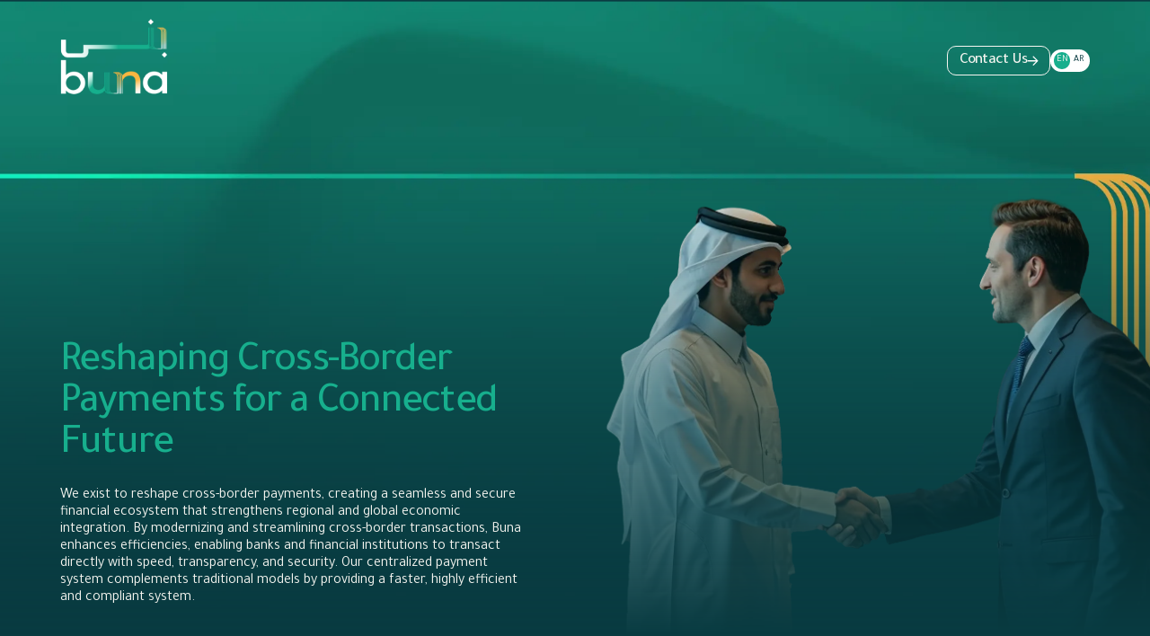

--- FILE ---
content_type: text/html; charset=UTF-8
request_url: https://buna.co/
body_size: 3239
content:
<!DOCTYPE html>
<html lang="en" class="homepage">
  <head>
    <meta charset="UTF-8" />
    <meta http-equiv="X-UA-Compatible" content="IE=edge" />
    <meta
      name="viewport"
      content="width=device-width, initial-scale=1, minimum-scale=1, maximum-scale=2"
    />
    <meta name="description" content="Buna" />
    <title>Home | Buna</title>
    <!-- Vendors CSS -->
    <link rel="icon" type="image/ico" href="/assets/favicon.ico" />
    <meta name="format-detection" content="telephone=no" />

    <!--  for optimization -->
    <link
      rel="preload"
      href="https://cdn.jsdelivr.net/npm/swiper@11/swiper-bundle.min.css"
      as="style"
      onload="this.onload=null;this.rel='stylesheet'"
    />
    <link
      rel="preload"
      href="/assets/css/home.min.css"
      as="style"
      onload="this.onload=null;this.rel='stylesheet'"
    />

    <noscript>
      <link rel="stylesheet" href="https://cdn.jsdelivr.net/npm/swiper@11/swiper-bundle.min.css" />
      <link rel="stylesheet" href="/assets/css/home.min.css" />
    </noscript>

    <style>
      body {
        font-family: "Tajawal", sans-serif;
        font-weight: 400;
        background-color: #0a3b41;
        color: #f5f5f0;
        line-height: 1.5;
        margin: 0;
        padding: 0;
      }

      .loader-first {
        position: fixed;
        left: 0;
        top: 0;
        width: 100%;
        height: 100vh;
        z-index: 9999;
        display: flex;
        align-items: center;
        justify-content: center;
        text-align: center;
        background: #0A3B41;
        transition: var(--transition-ease);
        backdrop-filter: blur(8px);
      }

      .loader-closed {
        transform: translateY(-100%);
      }

      .alert-warnning {
        position: fixed;
        top: 0;
        left: 0;
        z-index: 999999;
        display: flex;
        justify-content: center;
        align-items: center;
        width: 100%;
        height: 100%;
        font-size: 20px;
        text-transform: uppercase;
        text-align: center;
        line-height: 1.5em;
        font-weight: 700;
        color: #fff;
        background: #000;
        overflow: hidden;
      }

      .alert-warnning p {
        position: absolute;
        left: 50%;
        top: 50%;
        font-size: 18px;
        transform: translate(-50%, -50%);
        color: #fff;
      }
    </style>
  </head>

  <body class="home">
    <!-- Loader -->
    <!--Mobile Landscape Warning-->
<div id="portrait-warning" class="alert-warnning" style="display: none">
    <p>For an optimal experience please<br> rotate your device to portrait mode</p>
</div>
<!--  -->

<!-- Loader -->
<div class="loader-first">
    <img src="/assets/svg/logo.svg" alt="logo" class="" width="120" height="85">
</div>

    <!-- Header -->
    <header class="header">
  <div class="container">
    <div class="header__wrapper">
      <div class="brand-logo">
        <a href="/" class="brand-logo__anchor">
          <img src="/assets/svg/logo.svg" alt="logo" class="logo-white" width="120" height="85" />
        </a>
      </div>
      <div class="navigation-wrapper">
        <!-- <nav class="navigation">
          <ul class="menu">
            <li class="menu__menuitem">
              <a href="javascript:;" class="menu__menuitem--menulink">Who We Are</a>
            </li>
            <li class="menu__menuitem">
              <span class="menu__menuitem--menulink">What We Do</span>
              <span class="menu__menuitem__icon">
                <img src="/assets/svg/dropdown.svg" alt="dropdown" width="9" height="9" class="svg-convert" />
              </span>
              <ul class="dropdown">
                <li class="dropdown__item">
                  <a href="javascript:;">housing systems </a>
                </li>
                <li class="dropdown__item">
                  <a href="javascript:;">Modular Prefab Buildings </a>
                </li>
                <li class="dropdown__item">
                  <a href="javascript:;">Cold Chain Solutions </a>
                </li>
              </ul>
            </li>
            <li class="menu__menuitem">
              <a href="javascript:;" class="menu__menuitem--menulink">Investor Relation</a>
            </li>
            <li class="menu__menuitem">
              <span class="menu__menuitem--menulink">Media Center</span>
              <span class="menu__menuitem__icon">
                <img src="/assets/svg/dropdown.svg" alt="dropdown" width="9" height="9" class="svg-convert" />
              </span>
              <ul class="dropdown">
                <li class="dropdown__item">
                  <a href="javascript:;">housing systems </a>
                </li>
                <li class="dropdown__item">
                  <a href="javascript:;">Modular Prefab Buildings </a>
                </li>
                <li class="dropdown__item">
                  <a href="javascript:;">Cold Chain Solutions </a>
                </li>
              </ul>
            </li>
            <li class="menu__menuitem">
              <a href="javascript:;" class="menu__menuitem--menulink">Our Impact</a>
            </li>
          </ul>
        </nav> -->
        <div class="header__contact-us">
          <a href="https://one.buna.co/" class="btnn" target="_blank">
            <span class="btnn__text">Contact us</span>
            <span class="btnn__icon">
              <img src="assets/svg/arrow.svg" alt="arrow" width="17" height="15" class="svg-convert" />
            </span>
          </a>
          <div class="language-switcher">
            <ul>
              <li class="active">EN</li>
              <li>AR</li>
            </ul>
          </div>
        </div>

        <!-- <div id="toggle" class="nav-button"></div> -->
      </div>
    </div>
  </div>
</header>

    <main>
      <!-- Home Hero -->
      <section class="home-hero section">
        <!-- for speed optimization -->
        <!-- <div class="home-hero__optimize-figure">
          <picture>
            <source media="(min-width:576px)" srcset="/assets/images/home/hero-2.webp" width="480" height="980" />
            <img src="/assets/images/home/hero-2-mob.webp" alt="hero" class="img-hack" width="1920" height="980" />
          </picture>
        </div> -->

        <!-- img slider -->
        <div class="swiper home-hero__slider">
          <div class="swiper-wrapper">
            <div class="swiper-slide">
              <div class="home-hero__video">
                <div class="img-wrapper">
                  <picture>
                    <source
                      media="(min-width:576px)"
                      srcset="/assets/images/heros/hero-figure.webp"
                      width="480"
                      height="980"
                    />
                    <img
                      src="/assets/images/dot.webp"
                      data-src-hero="/assets/images/heros/hero-figure.webp"
                      alt="hero"
                      class="lazy-img"
                      width="1920"
                      height="980"
                    />
                  </picture>
                </div>
              </div>
              <div class="container">
                <div class="home-hero__main-content">
                  <div class="home-hero__main-content__inner">
                    <div class="home-hero__title__main">
                      <h1 class="h1 description">Reshaping Cross-Border Payments for a Connected Future</h1>
                      <div class="description-para">
                        <p class="p">
                          We exist to reshape cross-border payments, creating a seamless and secure financial ecosystem that strengthens regional and global economic integration. By modernizing and streamlining cross-border transactions, Buna enhances efficiencies, enabling banks and financial institutions to transact directly with speed, transparency, and security. Our centralized payment system complements traditional models by providing a faster, highly efficient and compliant system.
                        </p>
                      </div>
                    </div>
                  </div>
                </div>
              </div>
            </div>

            
          </div>
        </div>
        <div class="swiper-pagination"></div>

        


      </section>
      <section class="reshaping-section">
        <!-- make video tag with autoplay and without controls -->
        <video autoplay muted loop>
          <source src="/assets/video/buna-1.mp4" type="video/mp4" />
          Your browser does not support the video tag.
        </video>
      </section>

      <!-- building secure system -->
      <section class="building-secure-section section-py-100">
        <div class="container position-relative z-3 h-100">
          <div class="custom-row h-100 justify-content-between">
            <div class="col_12 col_lg_5">
              <div class="building-secure-left-panel">
                <h2>Building a Secure and Integrated Global Financial Ecosystem</h2>
              </div>
            </div>
            <div class="col_12 col_lg_6 align-self-end">
              <div class="building-secure-right-panel">
                <p>
                  Buna fosters deeper economic integration, enhances financial resilience, and
                  expands opportunities across the region and the world. By making cross-border
                  payments as seamless as domestic ones, we empower economies globally—laying the
                  foundation for a better interconnected financial future. We exist to reshape
                  cross-border payments, creating a seamless and secure financial ecosystem that
                  strengthens regional and global economic integration.
                </p>
              </div>
            </div>
          </div>
        </div>
        <div class="building-secure-video-panel">
          <video autoplay muted loop>
            <source src="/assets/video/buna-2.mp4" type="video/mp4" />
            Your browser does not support the video tag.
          </video>
        </div>
      </section>

      <!-- driving change -->
      <section class="driving-change-section section-py-100">
        <div class="container position-relative z-1">
          <div class="custom-row">
            <div class="col_12 col_md_5 col_lg_4 ">
              <div class="driving-change-panel">
                <h2 class="h2">Driving Change Through Action</h2>
                <p>
                  As a driver of transformation in payments, our new brand identity demonstrates
                  change through action.
                </p>
                <a href="https://one.buna.co/" class="btnn" target="_blank">
                  <span class="btnn__text">Proceed to website</span>
                  <span class="btnn__icon">
                    <img
                      src="assets/svg/arrow.svg"
                      alt="arrow"
                      width="17"
                      height="15"
                      class="svg-convert"
                    />
                  </span>
                </a>
              </div>
            </div>
          </div>
        </div>
        <div class="driving-change__vector img__observer">
          <img src="/assets/svg/driving-change.svg" alt="icon" width="1630" height="873">
        </div>
      </section>
    </main>

    <!-- Footer -->
    <footer class="footer-sec">
  <div class="container">
    <div class="footer__links">
      <p>Copyright © 2025</p>
      <ul>
        <li><a href="#">Terms & Conditions</a></li>
        <li><a href="#">Privacy Policy</a></li>
      </ul>
    </div>
  </div>
</footer>
    <!-- Swiper -->
    <script src="https://cdn.jsdelivr.net/npm/swiper@11/swiper-bundle.min.js" defer></script>

    <!-- home JS Files -->
    <script src="/assets/js/home.min.js" defer></script>
  <script defer src="https://static.cloudflareinsights.com/beacon.min.js/vcd15cbe7772f49c399c6a5babf22c1241717689176015" integrity="sha512-ZpsOmlRQV6y907TI0dKBHq9Md29nnaEIPlkf84rnaERnq6zvWvPUqr2ft8M1aS28oN72PdrCzSjY4U6VaAw1EQ==" data-cf-beacon='{"version":"2024.11.0","token":"d0a352ce7e884b4fbdd54b3ea85c4604","server_timing":{"name":{"cfCacheStatus":true,"cfEdge":true,"cfExtPri":true,"cfL4":true,"cfOrigin":true,"cfSpeedBrain":true},"location_startswith":null}}' crossorigin="anonymous"></script>
</body>
</html>


--- FILE ---
content_type: image/svg+xml
request_url: https://buna.co/assets/svg/arrow.svg
body_size: 222
content:
<svg width="17" height="15" viewBox="0 0 17 15" fill="none" xmlns="http://www.w3.org/2000/svg">
<path d="M0.78432 7.82925C0.78432 8.06335 0.874862 8.28777 1.03603 8.45313C1.1972 8.61849 1.41579 8.71124 1.64371 8.71099L13.3194 8.6981L8.76977 13.3743C8.6084 13.5403 8.51775 13.7652 8.51775 13.9996C8.51775 14.234 8.6084 14.4587 8.76977 14.6242C8.93115 14.7898 9.15001 14.8827 9.37822 14.8824C9.60644 14.8822 9.8253 14.7888 9.98667 14.6229L16.0024 8.43739C16.0824 8.35531 16.1459 8.25783 16.1893 8.15054C16.2326 8.04326 16.2549 7.92827 16.2549 7.81216C16.2549 7.69606 16.2326 7.58112 16.1893 7.47393C16.1459 7.36674 16.0824 7.2694 16.0024 7.1875L9.98667 1.0153C9.90677 0.933314 9.81191 0.868319 9.70751 0.824018C9.60312 0.779718 9.49122 0.756981 9.37822 0.757106C9.15001 0.757358 8.93115 0.850715 8.76978 1.01664C8.6084 1.18256 8.51775 1.40746 8.51775 1.64186C8.51775 1.87626 8.6084 2.10096 8.76978 2.26653L13.3194 6.93271L1.64371 6.94561C1.41579 6.94586 1.1972 7.0391 1.03603 7.20481C0.874862 7.37053 0.78432 7.59514 0.78432 7.82925Z" fill="#fff"/>
</svg>

--- FILE ---
content_type: image/svg+xml
request_url: https://buna.co/assets/svg/logo.svg
body_size: 29391
content:
<svg width="120" height="85" viewBox="0 0 120 85" fill="none" xmlns="http://www.w3.org/2000/svg" xmlns:xlink="http://www.w3.org/1999/xlink">
<rect width="120" height="85" fill="url(#pattern0_70_47)"/>
<defs>
<pattern id="pattern0_70_47" patternContentUnits="objectBoundingBox" width="1" height="1">
<use xlink:href="#image0_70_47" transform="matrix(0.00290698 0 0 0.00411523 -0.119186 -0.27572)"/>
</pattern>
<image id="image0_70_47" width="434" height="371" preserveAspectRatio="none" xlink:href="[data-uri]"/>
</defs>
</svg>


--- FILE ---
content_type: image/svg+xml
request_url: https://buna.co/assets/svg/arrow.svg
body_size: 318
content:
<svg width="17" height="15" viewBox="0 0 17 15" fill="none" xmlns="http://www.w3.org/2000/svg">
<path d="M0.78432 7.82925C0.78432 8.06335 0.874862 8.28777 1.03603 8.45313C1.1972 8.61849 1.41579 8.71124 1.64371 8.71099L13.3194 8.6981L8.76977 13.3743C8.6084 13.5403 8.51775 13.7652 8.51775 13.9996C8.51775 14.234 8.6084 14.4587 8.76977 14.6242C8.93115 14.7898 9.15001 14.8827 9.37822 14.8824C9.60644 14.8822 9.8253 14.7888 9.98667 14.6229L16.0024 8.43739C16.0824 8.35531 16.1459 8.25783 16.1893 8.15054C16.2326 8.04326 16.2549 7.92827 16.2549 7.81216C16.2549 7.69606 16.2326 7.58112 16.1893 7.47393C16.1459 7.36674 16.0824 7.2694 16.0024 7.1875L9.98667 1.0153C9.90677 0.933314 9.81191 0.868319 9.70751 0.824018C9.60312 0.779718 9.49122 0.756981 9.37822 0.757106C9.15001 0.757358 8.93115 0.850715 8.76978 1.01664C8.6084 1.18256 8.51775 1.40746 8.51775 1.64186C8.51775 1.87626 8.6084 2.10096 8.76978 2.26653L13.3194 6.93271L1.64371 6.94561C1.41579 6.94586 1.1972 7.0391 1.03603 7.20481C0.874862 7.37053 0.78432 7.59514 0.78432 7.82925Z" fill="#fff"/>
</svg>

--- FILE ---
content_type: application/javascript
request_url: https://buna.co/assets/js/home.min.js
body_size: 1770
content:
(()=>{"use strict";function e(){let e=parseInt(window.innerWidth)/120;document.body.style.fontSize=e+"px"}window.addEventListener("resize",t=>{let r=window.innerWidth,o=window.innerHeight;r>1025&&(r<1400&&r>1300&&o>900||e())});const t=e;window.addEventListener("load",function(){document.querySelector("html").classList.add("loadjs"),setTimeout(function(){document.querySelector(".loader-first")&&(document.querySelector(".loader-first").classList.add("loader-closed"),document.querySelector("html").classList.remove("loadjs"))},2e3),window.innerWidth>1199&&t()});function r(e,t,r,o){if(window.innerWidth<576){const o=document.querySelectorAll(`.${e}`);o.forEach(e=>{const s=e.querySelector(`.${t}`),i=e.querySelector(`.${r}`);console.log(i),s.addEventListener("click",()=>{const e=i.style.maxHeight;o.forEach(e=>{e.querySelector(`.${r}`).style.maxHeight=null}),e||(i.style.maxHeight=i.scrollHeight+"px")})})}}window.matchMedia("(orientation:landscape)").addEventListener("change",e=>{e.matches?innerWidth<930&&(document.getElementById("portrait-warning").style.display="flex"):document.getElementById("portrait-warning").style.display="none"}),function(){if(document.querySelector(".header")){let e=document.querySelector("header"),t=0;window.addEventListener("scroll",r=>{window.scrollY>t?e.classList.add("sticky"):e.classList.remove("sticky")})}}(),window.addEventListener("load",function(){document.querySelector(".svg-convert")&&document.querySelectorAll("img.svg-convert").forEach(e=>{const t=e.getAttribute("id"),r=e.getAttribute("class"),o=e.getAttribute("src");o?fetch(o).then(e=>{if(!e.ok)throw new Error(`Failed to load SVG file: ${o} (status: ${e.status})`);return e.text()}).then(s=>{let i=(new DOMParser).parseFromString(s,"text/html").querySelector("svg");if(!i)throw new Error(`No <svg> found in the fetched file: ${o}`);t&&i.setAttribute("id",t),r&&i.setAttribute("class",r+" svg-converted"),i.removeAttribute("xmlns:a"),e.parentNode.replaceChild(i,e)}).catch(t=>{console.error("Error processing SVG for element:",e,"\nError details:",t)}):console.error("SVG source URL is missing for element:",e)})}),function(){if(document.querySelector("#toggle")){let e=document.querySelector("#toggle"),t=document.querySelector("html");e.addEventListener("click",e=>{e.target.classList.toggle("active"),document.querySelector(".navigation").classList.toggle("open"),t.classList.toggle("overflow-hidden")})}}(),function(){if(window.innerWidth<1200){document.querySelectorAll(".dropdown").forEach(function(e){e.closest(".menu__menuitem").classList.add("dropdown-active")});let e,t=document.querySelectorAll(".menu__menuitem.dropdown-active");for(e=0;e<t.length;e++)t[e].querySelector(".menu__menuitem__icon").addEventListener("click",function(e){console.log("first"),e.stopPropagation();let t=e.target,r=this.nextElementSibling;t.classList.contains("open")?(t.classList.remove("open"),r.style.maxHeight="0px"):(t.closest(".menu").querySelectorAll(".menu__menuitem__icon").forEach(function(e){e.classList.remove("open"),e.nextElementSibling.style.maxHeight="0px"}),t.classList.add("open"),r.style.maxHeight=r.scrollHeight+"px")})}}(),function(){if(window.innerWidth>767){let e=[...document.querySelectorAll(".animate")],t=new IntersectionObserver(e=>{e.forEach(e=>{e.isIntersecting&&(e.target.style.animation=`anim 0.7s ${e.target.dataset.delay} forwards ease-out`)})},{rootMargin:"0px",threshold:.2});e.forEach((e,r)=>{t.observe(e)})}}(),document.addEventListener("DOMContentLoaded",()=>{const e=document.querySelectorAll("img[data-src]"),t=new IntersectionObserver((e,t)=>{e.forEach(e=>{e.isIntersecting&&(e.target.src=e.target.dataset.src,e.target.addEventListener("load",()=>{e.target.classList.remove("lazy-img"),t.unobserve(e.target)}))})},{threshold:0,rootMargin:"0px 0px 150px 0px"});e.forEach(e=>t.observe(e))}),r("footer-links","h5","footer-links__list"),r("links","h2","list"),function(){if(window.innerWidth>767){let e=[...document.querySelectorAll(".img__observer")],t=new IntersectionObserver(e=>{e.forEach(e=>{e.isIntersecting&&e.target.classList.add("active")})},{rootMargin:"-200px",threshold:.2});e.forEach((e,r)=>{t.observe(e)})}}(),function(){if(document.addEventListener("DOMContentLoaded",()=>{window.setTimeout(()=>{const e=document.querySelectorAll("img[data-src-hero]"),t=new IntersectionObserver((e,t)=>{e.forEach(e=>{e.isIntersecting&&(e.target.src=e.target.dataset.srcHero,e.target.addEventListener("load",()=>{e.target.classList.remove("lazy-img"),t.unobserve(e.target)}))})},{threshold:0,rootMargin:"0px 0px 200px 0px"});e.forEach(e=>t.observe(e))},100)}),document.querySelector(".home-hero__slider")){let e=new Swiper(".home-hero__slider",{slidesPerView:1,loop:!1,speed:2e3,init:!1,allowTouchMove:!1,observeParents:!0,observer:!0,effect:"fade",fadeEffect:{crossFade:!0},pagination:{el:".home-hero > .swiper-pagination",clickable:!0}});window.setTimeout(function(){e.init()},200)}document.querySelector(".home-hero__card-slider")&&new Swiper(".home-hero__card-slider .swiper",{slidesPerView:1,loop:!1,speed:1500,spaceBetween:20,allowTouchMove:!0,observeParents:!0,observer:!0,navigation:{nextEl:".home-hero__card-slider .swiper-button-next",prevEl:".home-hero__card-slider .swiper-button-prev"}})}(),document.querySelector(".product-sys__figures-slider")&&new Swiper(".product-sys__figures-slider .swiper",{speed:1500,loop:!1,slidesPerView:1,centeredSlides:!1,observeParents:!0,observer:!0,spaceBetween:30,watchSlidesProgress:!0,navigation:{nextEl:".product-sys__figures-slider .swiper-button-next",prevEl:".product-sys__figures-slider .swiper-button-prev"},breakpoints:{576:{slidesPerView:2},992:{slidesPerView:2.3},1200:{slidesPerView:2.3}}}),function(){if(document.querySelector(".leadership-thumb-slider")){var e=new Swiper(".leadership-thumb-slider .swiper",{spaceBetween:20,watchSlidesProgress:!0,slidesPerView:4,freeMode:!0,direction:"vertical",breakpoints:{768:{slidesPerView:4,spaceBetween:30},1200:{slidesPerView:5}}});new Swiper(".leadership-figure-slider .swiper",{spaceBetween:0,slidesPerView:1,speed:"1500",effect:"fade",fadeEffect:{crossFade:!0},thumbs:{swiper:e}})}}(),function(){if(document.querySelector(".report-podcast__slider-wrapper")&&(document.querySelectorAll(".report-podcast__slider-wrapper").forEach(function(e){let t=e.querySelector(".swiper"),r=e.querySelector(".swiper-pagination");new Swiper(t,{speed:1500,loop:!1,spaceBetween:20,slidesPerView:1,observeParents:!0,observer:!0,pagination:{el:r,clickable:!0},breakpoints:{768:{slidesPerView:1.3},1200:{slidesPerView:3.3}}})}),window.innerWidth>768)){let e=document.querySelectorAll(".report-podcast__panel");e.forEach(t=>{t.addEventListener("click",function(t){e.forEach(e=>{e.classList.remove("active")}),this.classList.add("active")})})}}()})();
//# sourceMappingURL=home.min.js.map